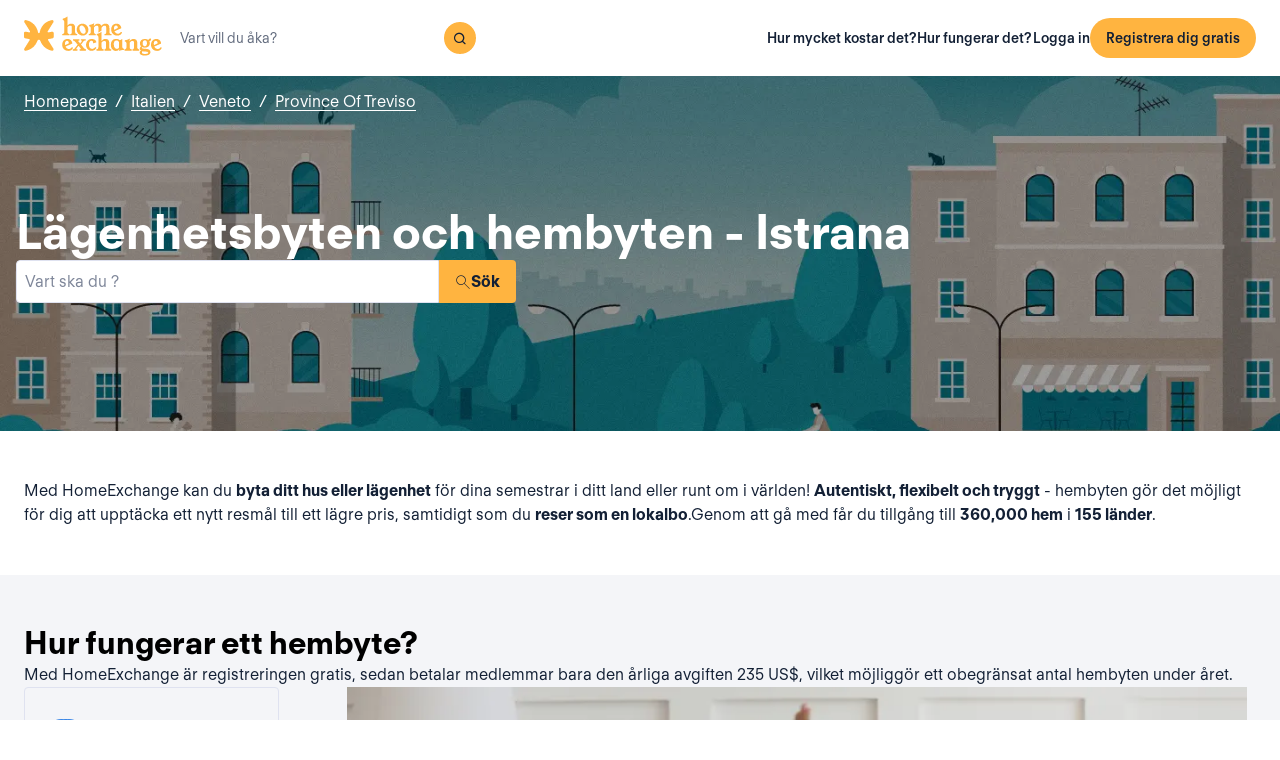

--- FILE ---
content_type: text/html; charset=utf-8
request_url: https://www.homeexchange.com/sv/hembyte-italie/venetie/trevise/istrana
body_size: 11912
content:
<!DOCTYPE html><html lang="sv" data-theme="regular"><head><meta charSet="utf-8"/><meta name="viewport" content="width=device-width, initial-scale=1"/><link rel="preload" as="image" href="https://image.homeexchange.fr/images/website/migration/footer/collection-footer.webp"/><link rel="preload" as="image" href="https://image.homeexchange.fr/images/website/migration/landing-page/he-logo-collection-white.svg"/><link rel="preload" as="image" href="https://image.homeexchange.fr/images/website/migration/footer/background-footer.webp"/><link rel="preload" as="image" href="https://image.homeexchange.fr/images/website/migration/destinations-pages/hero-background/default-destination-bg.webp"/><link rel="stylesheet" href="/_next/static/css/6d647b418a47e74e.css" data-precedence="next"/><link rel="stylesheet" href="/_next/static/css/9620452137736cd3.css" data-precedence="next"/><link rel="stylesheet" href="/_next/static/css/dc73819b079157dc.css" data-precedence="next"/><link rel="preload" as="script" fetchPriority="low" href="/_next/static/chunks/webpack-dbb2e7fe4e6a6483.js"/><script src="/_next/static/chunks/0937d497-44abb0f9355ace92.js" async=""></script><script src="/_next/static/chunks/470-0918ee5b8d87d2e7.js" async=""></script><script src="/_next/static/chunks/main-app-9456cb015476518f.js" async=""></script><script src="/_next/static/chunks/482-598eec787a3e3b8a.js" async=""></script><script src="/_next/static/chunks/232-61d415ee046ac191.js" async=""></script><script src="/_next/static/chunks/app/global-error-4380bf3967105b1e.js" async=""></script><script src="/_next/static/chunks/920-87c8d3fd9506f240.js" async=""></script><script src="/_next/static/chunks/156-e40ae7872e291c9a.js" async=""></script><script src="/_next/static/chunks/531-dc0dfaedbea4d1f3.js" async=""></script><script src="/_next/static/chunks/app/layout-4ce9de75960125f8.js" async=""></script><script src="/_next/static/chunks/app/(layoutClassic)/%5Blang%5D/destination/page-bad3840be4aa8bd6.js" async=""></script><title>Hembyte: Istrana, Italien – HomeExchange</title><meta name="description" content="Istrana, Italien : Bo kostnadsfritt med hembyte och spara in på reskassan. Med HomeExchange kan du hitta hem över hela världen dit du är välkommen."/><link rel="canonical" href="https://front-web-production.front.homeexchange.com/sv/hembyte-italie/venetie/trevise/istrana"/><link rel="alternate" hrefLang="fr-FR" href="https://front-web-production.front.homeexchange.fr/echange-maison-italie/venetie/trevise/istrana"/><link rel="alternate" hrefLang="x-default" href="https://front-web-production.front.homeexchange.com/home-exchange-italy/veneto/treviso/istrana"/><link rel="alternate" hrefLang="es-ES" href="https://front-web-production.front.homeexchange.com/es/intercambio-casas-italia/veneto/treviso/istrana"/><link rel="alternate" hrefLang="it-IT" href="https://front-web-production.front.homeexchange.it/scambio-casa-italia/veneto/treviso/istrana"/><link rel="alternate" hrefLang="pt-PT" href="https://front-web-production.front.homeexchange.com/pt/troca-casa-italia/veneto/treviso/istrana"/><link rel="alternate" hrefLang="pt-BR" href="https://front-web-production.front.homeexchange.com/pt/troca-casa-italia/veneto/treviso/istrana"/><link rel="alternate" hrefLang="nl-NL" href="https://front-web-production.front.homeexchange.com/nl/huizen-ruil-italie/veneto-1/treviso/istrana"/><link rel="alternate" hrefLang="en-US" href="https://front-web-production.front.homeexchange.com/home-exchange-italy/veneto/treviso/istrana"/><link rel="alternate" hrefLang="de-DE" href="https://front-web-production.front.homeexchange.com/de/haus-tausch-italien/venetien/treviso/istrana"/><link rel="alternate" hrefLang="da-DK" href="https://front-web-production.front.homeexchange.com/da/boligbytte-italie/venetie/trevise/istrana"/><link rel="alternate" hrefLang="sv-SE" href="https://front-web-production.front.homeexchange.com/sv/hembyte-italie/venetie/trevise/istrana"/><link rel="alternate" hrefLang="hr-HR" href="https://front-web-production.front.homeexchange.com/hr/zamjena-domova-italie/venetie/trevise/istrana"/><link rel="alternate" hrefLang="nb-NO" href="https://front-web-production.front.homeexchange.com/nb/bolig-bytte-italie/venetie/trevise/istrana"/><meta property="og:title" content="Hembyte: Istrana, Italien – HomeExchange"/><meta property="og:description" content="Istrana, Italien : Bo kostnadsfritt med hembyte och spara in på reskassan. Med HomeExchange kan du hitta hem över hela världen dit du är välkommen."/><meta property="og:site_name" content="HomeExchange"/><meta property="og:image" content="https://d2kzpkef14nfxb.cloudfront.net/images/website/meta-facebook/he_sharing.jpg"/><meta property="og:image:height" content="1200"/><meta property="og:image:width" content="630"/><meta property="og:type" content="website"/><meta name="twitter:card" content="summary_large_image"/><meta name="twitter:title" content="Hembyte: Istrana, Italien – HomeExchange"/><meta name="twitter:description" content="Istrana, Italien : Bo kostnadsfritt med hembyte och spara in på reskassan. Med HomeExchange kan du hitta hem över hela världen dit du är välkommen."/><meta name="twitter:image" content="https://d2kzpkef14nfxb.cloudfront.net/images/website/meta-facebook/he_sharing.jpg"/><meta name="twitter:image:height" content="1200"/><meta name="twitter:image:width" content="630"/><link rel="icon" href="/favicon.ico" type="image/x-icon" sizes="256x256"/><script src="/_next/static/chunks/polyfills-42372ed130431b0a.js" noModule=""></script></head><body><div hidden=""><!--$--><!--/$--></div><nav class="_navigation-bar_1jrmx_59 _is-light_1jrmx_67"><div class="_navigation-bar-left_1jrmx_106"><a href="/sv/"><picture><source media="(min-width: 641px)"/><img height="40" src="https://image.homeexchange.fr/images/website/migration/navigation/logo-integral.svg" alt="HomeExchange regular logo " class="_no-border_t81ta_80 _is-auto_t81ta_74"/></picture></a><form class="_search-bar_4y1x0_59 _search-bar_1jrmx_73"><div class="_search-wrapper_4y1x0_63"><input aria-activedescendant="" aria-autocomplete="list" aria-controls="downshift-_R_4mbrb_-menu" aria-expanded="false" aria-labelledby="downshift-_R_4mbrb_-label" autoComplete="off" id="downshift-_R_4mbrb_-input" role="combobox" type="text" placeholder="Vart vill du åka?" class="_search-input_4y1x0_67" name="navbar-search" value=""/><button class="_button_1buw8_59 _is-icon-only_1buw8_88 _is-small_1buw8_91 _is-primary_1buw8_111 _search-button_4y1x0_87"><i class="icon ds-icon-magnifying-glass-rebranding is-medium"></i></button><ul class="_suggestions-list_4y1x0_94" id="downshift-_R_4mbrb_-menu" role="listbox" aria-labelledby="downshift-_R_4mbrb_-label" style="display:none"></ul></div></form></div><div class="_logged-out-menu_81oc8_59"><button class="_button_1buw8_59 _is-primary_1buw8_111 _logged-out-menu-button-mobile_81oc8_205" aria-label="Registrera dig gratis">Registrera dig gratis</button><button class="_button_1buw8_59 _is-icon-only_1buw8_88 _is-small_1buw8_91 _is-secondary_1buw8_115 _is-light_1buw8_123 _logged-out-menu-button-mobile_81oc8_205"><i class="icon ds-icon-menu-rebranding is-medium"></i></button><div class="_logged-out-menu-content_81oc8_65 _is-light_81oc8_164"><a href="https://www.homeexchange.com/sv/p/subscription-homeexchange-sv" class="_logged-out-menu-button-link_81oc8_79">Hur mycket kostar det?</a><a href="https://www.homeexchange.com/sv/p/hur-fungerar-det-sv" class="_logged-out-menu-button-link_81oc8_79">Hur fungerar det?</a><hr/><button class="_logged-out-menu-button-link_81oc8_79">Logga in</button><button class="_button_1buw8_59 _is-primary_1buw8_111 _logged-out-menu-button-signup_81oc8_195" aria-label="Registrera dig gratis">Registrera dig gratis</button></div></div></nav><script type="application/ld+json">{"@context":"https://schema.org","@type":"BreadcrumbList","itemListElement":[{"@type":"ListItem","position":1,"name":"Homepage","item":"https://front-web-production.front.homeexchange.com/sv/"},{"@type":"ListItem","position":2,"name":"Italien","item":"https://front-web-production.front.homeexchange.com/sv/hembyte-italien"},{"@type":"ListItem","position":3,"name":"Veneto","item":"https://front-web-production.front.homeexchange.com/sv/hembyte-italien/veneto-1"},{"@type":"ListItem","position":4,"name":"Province Of Treviso","item":"https://front-web-production.front.homeexchange.com/sv/hembyte-italien/veneto/province-of-treviso"},{"@type":"ListItem","position":5,"name":"Istrana"}]}</script><section class="_hero_1rive_59 _is-medium_1rive_91 _cover_1rive_85"><div class="_hero-top-left_1rive_133"><nav class="_breadcrumbs_1h8xv_59 _color-inverted_1h8xv_71" aria-label="breadcrumbs"><ol><li><a href="/sv/" class="_link_1wpqf_59 _is-inverted_1wpqf_83 _is-underlined_1wpqf_95 _breadcrumbs-link_1h8xv_66">Homepage</a><span>/</span></li><li><a href="/sv/hembyte-italien" class="_link_1wpqf_59 _is-inverted_1wpqf_83 _is-underlined_1wpqf_95 _breadcrumbs-link_1h8xv_66">Italien</a><span>/</span></li><li><a href="/sv/hembyte-italien/veneto-1" class="_link_1wpqf_59 _is-inverted_1wpqf_83 _is-underlined_1wpqf_95 _breadcrumbs-link_1h8xv_66">Veneto</a><span>/</span></li><li><a href="/sv/hembyte-italien/veneto/province-of-treviso" class="_link_1wpqf_59 _is-inverted_1wpqf_83 _is-underlined_1wpqf_95 _breadcrumbs-link_1h8xv_66">Province Of Treviso</a></li></ol></nav></div><div class="_hero-body_1rive_71 _cover_1rive_85"><div class="_container_s5hqu_59"><div class="_title-container_kq6yl_59 _color-inverted_kq6yl_62"><h1 class="_title_kq6yl_59 _is-1_kq6yl_91">Lägenhetsbyten och hembyten - Istrana</h1></div><div class="_autocomplete_1st1t_59"><form class="_autocomplete-container_1st1t_68"><div class="_input-button-container_1st1t_73"><label id="hero-search-bar-label" for="hero-search-bar-input" hidden="">Vart ska du ?</label><input class="_autocomplete-input_1st1t_79" type="text" placeholder="Vart ska du ?" aria-activedescendant="" aria-autocomplete="list" aria-controls="hero-search-bar-menu" aria-expanded="false" aria-labelledby="hero-search-bar-label" autoComplete="off" id="hero-search-bar-input" role="combobox" value=""/><button aria-label="Sök" class="_autocomplete-button_1st1t_93"><i class="icon ds-icon-search is-medium"></i>Sök</button></div></form><ul class="_suggestions-container_1st1t_117" id="hero-search-bar-menu" role="listbox" aria-labelledby="hero-search-bar-label" data-test="false" aria-busy="true"></ul></div></div></div><img src="https://image.homeexchange.fr/images/website/migration/destinations-pages/hero-background/default-destination-bg.webp" alt="Istrana" class="_image_1rive_111 _cover_1rive_85"/></section><section class="_section_147ce_59"><div class="_content_147ce_62 _has-medium-padding_147ce_71"><div class="_container_s5hqu_59"><div class="_text_12s8z_59 _color-primary_12s8z_80">Med HomeExchange kan du <b>byta ditt hus eller lägenhet</b> för dina semestrar i ditt land eller runt om i världen! <b>Autentiskt, flexibelt och tryggt</b> - hembyten gör det möjligt för dig att upptäcka ett nytt resmål till ett lägre pris, samtidigt som du <b>reser som en lokalbo</b>.Genom att gå med får du tillgång till <b>360,000 hem</b> i <b>155 länder</b>.</div></div></div></section><section class="_section_147ce_59"><div class="_content_147ce_62 _has-medium-padding_147ce_71"><div class="_container_s5hqu_59"><div class="_title-container_kq6yl_59"><h2 class="_title_kq6yl_59 _is-2_kq6yl_104">Hur fungerar ett hembyte?</h2></div><div class="_text_12s8z_59 _color-primary_12s8z_80">Med HomeExchange är registreringen gratis, sedan betalar medlemmar bara den årliga avgiften 235 US$, vilket möjliggör ett obegränsat antal hembyten under året.</div><div class="_columns_17a5v_59"><div class="_column_17a5v_59 _is-3_17a5v_218"><button class="_info-card_fprxc_59" type="button" aria-haspopup="dialog" aria-expanded="false" aria-controls="radix-_R_2u8lubsnqbrb_" data-state="closed"><i class="icon ds-icon-gp is-5xl is-secondary"></i><div class="_info-card-text_fprxc_71">GuestPoints</div></button><button class="_info-card_fprxc_59" type="button" aria-haspopup="dialog" aria-expanded="false" aria-controls="radix-_R_4u8lubsnqbrb_" data-state="closed"><i class="icon ds-icon-types_of_exchanges is-5xl is-secondary"></i><div class="_info-card-text_fprxc_71">Två typer av växling</div></button><button class="_info-card_fprxc_59" type="button" aria-haspopup="dialog" aria-expanded="false" aria-controls="radix-_R_6u8lubsnqbrb_" data-state="closed"><i class="icon ds-icon-membership is-5xl is-secondary"></i><div class="_info-card-text_fprxc_71">Medlemskap i HomeExchange</div></button><button class="_info-card_fprxc_59" type="button" aria-haspopup="dialog" aria-expanded="false" aria-controls="radix-_R_8u8lubsnqbrb_" data-state="closed"><i class="icon ds-icon-guarantees is-5xl is-secondary"></i><div class="_info-card-text_fprxc_71">HomeExchange-garantierna</div></button></div><div class="_column_17a5v_59"><video class="_video_1py8f_59 " poster="https://image.homeexchange.fr/images/website/migration/placeholders/poster_video_default.webp" controls=""><source src="https://d2kzpkef14nfxb.cloudfront.net/images/website/home_page/MASTER_CONVICTION_sv.mp4" type="video/mp4"/><track kind="captions"/></video></div></div></div></div></section><section class="_section_147ce_59"><div class="_content_147ce_62 _has-medium-padding_147ce_71"><div class="_container_s5hqu_59"><div class="_title-container_kq6yl_59"><h2 class="_title_kq6yl_59 _is-2_kq6yl_104">Byta semesterbostäder - istrana</h2></div><div class="_text_12s8z_59 _color-primary_12s8z_80">HomeExchange har gjort det möjligt för sina medlemmar att resa vart de vill i världen! Oroa dig inte för boendekostnader eftersom vi garanterar att du hittar ett hem eller en lägenhet för din nästa semester.</div><div class="_text_12s8z_59 _color-primary_12s8z_80">Tack vare vårt omfattande nätverk kan du dela ditt hem eller din lägenhet under semestern med människor från hela världen! HomeExchange är inte bara gratis, flexibelt och säkert, utan du kommer också att upptäcka ett nytt land samtidigt som du lever som en lokal invånare.</div><div class="_text_12s8z_59 _color-primary_12s8z_80">Vad väntar du på?  Gå med oss genom att registrera dig gratis på vår webbplats. När du har registrerat dig har du tillgång till hela vår katalog med hus och lägenheter som ligger på de vackraste platserna i världen!</div><a href="/sv/#signup" class="_button_y1at0_59 _is-primary_y1at0_81 _is-medium_y1at0_278">Registrera dig gratis</a></div></div></section><script type="application/ld+json">{"@context":"https://schema.org","@type":"FAQPage","mainEntity":[{"@type":"Question","name":"Hur fungerar hembyten?","acceptedAnswer":{"@type":"Answer","text":"Med HomeExchange kan du antingen göra ett ömsesidigt hembyte med en annan medlems hem, eller använda dina GuestPoints för att göra ett icke-ömsesidigt hembyte. GuestPoints är poäng som du tjänar genom att ta emot andra medlemmar i ditt hem i icke-ömsesidiga hembyten. Alla hembyten täcks av garanti mot skador, stöld och avbokningar."}},{"@type":"Question","name":"Vilka är fördelarna med hembyten?","acceptedAnswer":{"@type":"Answer","text":"Det är ett ansvarsfullt och ekonomiskt sätt att resa på med sinnesro inom en pålitlig community. HomeExchange är världens ledande hembyteswebbplats med över 270,000 hem i 145 länder."}},{"@type":"Question","name":"Hur mycket kostar det att byta mitt hem med HomeExchange?","acceptedAnswer":{"@type":"Answer","text":"Tack vare vårt årliga medlemskap för 235kr/år kan du anordna så många hembyten du vill under 12 månader, utan några extra kostnader."}},{"@type":"Question","name":"Hur fungerar HomeExchange garantier?","acceptedAnswer":{"@type":"Answer","text":"I HomeExchange garantier ingår ombokning ifall avbokning görs av värden, samt försäkring vid skador eller stöld."}},{"@type":"Question","name":"Hur fungerar HomeExchange garantier?","acceptedAnswer":{"@type":"Answer","text":"I HomeExchange garantier ingår ombokning ifall avbokning görs av värden, samt försäkring vid skador eller stöld."}},{"@type":"Question","name":"Hur är det om en hälsokris stoppar mig från att resa?","acceptedAnswer":{"@type":"Answer","text":"Om en avbokning sker på grund av Covid 19 kommer de GuestPoints som kunde ha använts under hembytet att helt återbetalas. HomeExchange erbjuder dessutom ett 2:a års medlemskap kostnadsfritt till medlemmar som inte kunnat genomföra ett hembyte på grund av hälsosituationen."}},{"@type":"Question","name":"Måste jag byta mitt hem med ett liknande hem?","acceptedAnswer":{"@type":"Answer","text":"Nej, du kan byta med vilken typ av hem som helst, oavsett vilken typ av hem du har: en liten studio i stan mot en strandvilla, en bondgård på landet mot ett radhus, allt är möjligt eftersom alla kommer hitta något som passar deras behov!"}}]}</script><section class="_section_147ce_59"><div class="_content_147ce_62 _has-medium-padding_147ce_71"><div class="_container_s5hqu_59"><div class="_title-container_kq6yl_59"><h2 class="_title_kq6yl_59 _is-2_kq6yl_104">Vanliga frågor</h2></div><div class="" data-orientation="vertical"><div data-state="closed" data-orientation="vertical" class="_accordion-item_1xzvb_59"><h3 data-orientation="vertical" data-state="closed" class="_accordion-header_1xzvb_68"><button type="button" aria-controls="radix-_R_jailubsnqbrb_" aria-expanded="false" data-state="closed" data-orientation="vertical" id="radix-_R_3ailubsnqbrb_" class="_accordion-trigger_1xzvb_73" data-radix-collection-item="">Hur fungerar hembyten?<i class="icon ds-icon-up-arrow is-medium"></i></button></h3><div data-state="closed" id="radix-_R_jailubsnqbrb_" hidden="" role="region" aria-labelledby="radix-_R_3ailubsnqbrb_" data-orientation="vertical" class="_accordion-content_1xzvb_93" style="--radix-accordion-content-height:var(--radix-collapsible-content-height);--radix-accordion-content-width:var(--radix-collapsible-content-width)"></div></div><div data-state="closed" data-orientation="vertical" class="_accordion-item_1xzvb_59"><h3 data-orientation="vertical" data-state="closed" class="_accordion-header_1xzvb_68"><button type="button" aria-controls="radix-_R_lailubsnqbrb_" aria-expanded="false" data-state="closed" data-orientation="vertical" id="radix-_R_5ailubsnqbrb_" class="_accordion-trigger_1xzvb_73" data-radix-collection-item="">Vilka är fördelarna med hembyten?<i class="icon ds-icon-up-arrow is-medium"></i></button></h3><div data-state="closed" id="radix-_R_lailubsnqbrb_" hidden="" role="region" aria-labelledby="radix-_R_5ailubsnqbrb_" data-orientation="vertical" class="_accordion-content_1xzvb_93" style="--radix-accordion-content-height:var(--radix-collapsible-content-height);--radix-accordion-content-width:var(--radix-collapsible-content-width)"></div></div><div data-state="closed" data-orientation="vertical" class="_accordion-item_1xzvb_59"><h3 data-orientation="vertical" data-state="closed" class="_accordion-header_1xzvb_68"><button type="button" aria-controls="radix-_R_nailubsnqbrb_" aria-expanded="false" data-state="closed" data-orientation="vertical" id="radix-_R_7ailubsnqbrb_" class="_accordion-trigger_1xzvb_73" data-radix-collection-item="">Hur mycket kostar det att byta mitt hem med HomeExchange?<i class="icon ds-icon-up-arrow is-medium"></i></button></h3><div data-state="closed" id="radix-_R_nailubsnqbrb_" hidden="" role="region" aria-labelledby="radix-_R_7ailubsnqbrb_" data-orientation="vertical" class="_accordion-content_1xzvb_93" style="--radix-accordion-content-height:var(--radix-collapsible-content-height);--radix-accordion-content-width:var(--radix-collapsible-content-width)"></div></div><div data-state="closed" data-orientation="vertical" class="_accordion-item_1xzvb_59"><h3 data-orientation="vertical" data-state="closed" class="_accordion-header_1xzvb_68"><button type="button" aria-controls="radix-_R_pailubsnqbrb_" aria-expanded="false" data-state="closed" data-orientation="vertical" id="radix-_R_9ailubsnqbrb_" class="_accordion-trigger_1xzvb_73" data-radix-collection-item="">Hur fungerar HomeExchange garantier?<i class="icon ds-icon-up-arrow is-medium"></i></button></h3><div data-state="closed" id="radix-_R_pailubsnqbrb_" hidden="" role="region" aria-labelledby="radix-_R_9ailubsnqbrb_" data-orientation="vertical" class="_accordion-content_1xzvb_93" style="--radix-accordion-content-height:var(--radix-collapsible-content-height);--radix-accordion-content-width:var(--radix-collapsible-content-width)"></div></div><div data-state="closed" data-orientation="vertical" class="_accordion-item_1xzvb_59"><h3 data-orientation="vertical" data-state="closed" class="_accordion-header_1xzvb_68"><button type="button" aria-controls="radix-_R_railubsnqbrb_" aria-expanded="false" data-state="closed" data-orientation="vertical" id="radix-_R_bailubsnqbrb_" class="_accordion-trigger_1xzvb_73" data-radix-collection-item="">Hur fungerar HomeExchange garantier?<i class="icon ds-icon-up-arrow is-medium"></i></button></h3><div data-state="closed" id="radix-_R_railubsnqbrb_" hidden="" role="region" aria-labelledby="radix-_R_bailubsnqbrb_" data-orientation="vertical" class="_accordion-content_1xzvb_93" style="--radix-accordion-content-height:var(--radix-collapsible-content-height);--radix-accordion-content-width:var(--radix-collapsible-content-width)"></div></div><div data-state="closed" data-orientation="vertical" class="_accordion-item_1xzvb_59"><h3 data-orientation="vertical" data-state="closed" class="_accordion-header_1xzvb_68"><button type="button" aria-controls="radix-_R_tailubsnqbrb_" aria-expanded="false" data-state="closed" data-orientation="vertical" id="radix-_R_dailubsnqbrb_" class="_accordion-trigger_1xzvb_73" data-radix-collection-item="">Hur är det om en hälsokris stoppar mig från att resa?<i class="icon ds-icon-up-arrow is-medium"></i></button></h3><div data-state="closed" id="radix-_R_tailubsnqbrb_" hidden="" role="region" aria-labelledby="radix-_R_dailubsnqbrb_" data-orientation="vertical" class="_accordion-content_1xzvb_93" style="--radix-accordion-content-height:var(--radix-collapsible-content-height);--radix-accordion-content-width:var(--radix-collapsible-content-width)"></div></div><div data-state="closed" data-orientation="vertical" class="_accordion-item_1xzvb_59"><h3 data-orientation="vertical" data-state="closed" class="_accordion-header_1xzvb_68"><button type="button" aria-controls="radix-_R_vailubsnqbrb_" aria-expanded="false" data-state="closed" data-orientation="vertical" id="radix-_R_failubsnqbrb_" class="_accordion-trigger_1xzvb_73" data-radix-collection-item="">Måste jag byta mitt hem med ett liknande hem?<i class="icon ds-icon-up-arrow is-medium"></i></button></h3><div data-state="closed" id="radix-_R_vailubsnqbrb_" hidden="" role="region" aria-labelledby="radix-_R_failubsnqbrb_" data-orientation="vertical" class="_accordion-content_1xzvb_93" style="--radix-accordion-content-height:var(--radix-collapsible-content-height);--radix-accordion-content-width:var(--radix-collapsible-content-width)"></div></div></div></div></div></section><!--$--><!--/$--><footer><div class="_footer_1pajj_59 _is-light_1pajj_68"><div class="_banner_1pajj_74"><div class="_banner-inner_1pajj_83"><a href="/sv/collection"><div class="_flex_pd8jv_59 _flex-row_pd8jv_64 _justify-space-between_pd8jv_79 _align-start_pd8jv_85 _wrap_pd8jv_97 _is-full-width_pd8jv_109 _footer-cta-banner_1pajj_102"><div class="_container-img_1pajj_119"><img src="https://image.homeexchange.fr/images/website/migration/footer/collection-footer.webp" alt="collection" height="250"/></div><div class="_banner-wrapper_1pajj_138"><img class="_banner-img_1pajj_186" src="https://image.homeexchange.fr/images/website/migration/landing-page/he-logo-collection-white.svg" alt="collection" width="122"/><div class="_container-text_1pajj_151"><div class="_banner-text_1pajj_157">HomeExchange Collection, en exklusiv community av lyxiga hemägare från hela världen.</div><div class="_banner-cta_1pajj_164">Upptäck Collection</div></div></div></div></a></div></div><div class="_columns-content-wrapper_1pajj_190"><div class="_columns_17a5v_59"><div class="_column_17a5v_59 _columns-content_1pajj_190"><div class="_contents_1pajj_209"><div class="_flex_pd8jv_59 _flex-column_pd8jv_67 _justify-start_pd8jv_70 _align-start_pd8jv_85 _wrap_pd8jv_97 _gap-10_pd8jv_176"><div class="_flex_pd8jv_59 _flex-row_pd8jv_64 _justify-start_pd8jv_70 _align-start_pd8jv_85 _wrap_pd8jv_97 _gap-6_pd8jv_164"><picture><source media="(min-width: 641px)"/><img src="https://image.homeexchange.fr/images/website/migration/navigation/logo-integral.svg" alt="logo-he-regular" class="_no-border_t81ta_80 _is-auto_t81ta_74 _logo-he_vlsrj_75"/></picture><div class="_text_12s8z_59 _color-secondary_12s8z_83 _size-sm_12s8z_116">Copyright © 2026 HomeExchange<!-- --> | <!-- -->Med ensamrätt</div><div class="_flex_pd8jv_59 _flex-row_pd8jv_64 _justify-start_pd8jv_70 _align-start_pd8jv_85 _wrap_pd8jv_97 _gap-2_pd8jv_152 _container-logo_vlsrj_59"><a href="https://www.facebook.com/homeexchangecom/" target="_blank" class="_link_1wpqf_59 _is-primary_1wpqf_71" aria-label="facebook"><i class="icon ds-icon-facebook-rebranding is-large is-dark"></i></a><a href="https://instagram.com/homeexchangecom" target="_blank" class="_link_1wpqf_59 _is-primary_1wpqf_71" aria-label="instagram"><i class="icon ds-icon-instagram-rebranding is-large is-dark"></i></a><a href="https://www.tiktok.com/@homeexchangecom" target="_blank" class="_link_1wpqf_59 _is-primary_1wpqf_71" aria-label="tiktok"><i class="icon ds-icon-tiktok-rebranding is-large is-dark"></i></a><a href="https://www.linkedin.com/company/homeexchange-com" target="_blank" class="_link_1wpqf_59 _is-primary_1wpqf_71" aria-label="linkedin"><i class="icon ds-icon-linkedin-rebranding is-large is-dark"></i></a><a href="https://twitter.com/HomeExchangecom" target="_blank" class="_link_1wpqf_59 _is-primary_1wpqf_71" aria-label="X"><i class="icon ds-icon-x-rebranding is-large is-dark"></i></a><a href="https://youtube.com/HomeExchangecom" target="_blank" class="_link_1wpqf_59 _is-primary_1wpqf_71" aria-label="youtube"><i class="icon ds-icon-youtube-rebranding is-large is-dark"></i></a></div></div><div class="_flex_pd8jv_59 _flex-row_pd8jv_64 _justify-start_pd8jv_70 _align-start_pd8jv_85 _nowrap_pd8jv_100 _gap-2_pd8jv_152"><picture><source media="(min-width: 641px)"/><img src="https://image.homeexchange.fr/images/website/migration/footer/b_corp_english_logo.webp" alt="b-corp" class="_no-border_t81ta_80 _is-auto_t81ta_74" style="max-height:80px"/></picture></div></div></div></div><div class="_column_17a5v_59 _columns-content_1pajj_190"><div class="_text_12s8z_59 _color-primary_12s8z_80 _title_1pajj_205">HomeExchange</div><div class="_contents_1pajj_209"><a href="https://www.homeexchange.com/sv/p/about-us-sv" class="_link_1wpqf_59 _is-primary_1wpqf_71 _content_1pajj_209">Om</a><a href="https://www.homeexchange.com/p/ourteam" class="_link_1wpqf_59 _is-primary_1wpqf_71 _content_1pajj_209">Vårt team</a><a href="https://www.homeexchange.com/sv/p/join-us-sv" class="_link_1wpqf_59 _is-primary_1wpqf_71 _content_1pajj_209">Jobb</a><a href="https://www.homeexchange.com/blog/" class="_link_1wpqf_59 _is-primary_1wpqf_71 _content_1pajj_209">Blogg</a><a href="https://www.homeexchange.com/sv/p/app-mobil" class="_link_1wpqf_59 _is-primary_1wpqf_71 _content_1pajj_209">Mobilappar</a><a href="https://www.homeexchange.com/sv/p/natverket" class="_link_1wpqf_59 _is-primary_1wpqf_71 _content_1pajj_209">Nätverket</a><a href="https://www.homeexchange.com/sv/p/press-sv" class="_link_1wpqf_59 _is-primary_1wpqf_71 _content_1pajj_209">Media</a></div></div><div class="_column_17a5v_59 _columns-content_1pajj_190"><div class="_text_12s8z_59 _color-primary_12s8z_80 _title_1pajj_205">Ta reda på mer</div><div class="_contents_1pajj_209"><a href="https://www.homeexchange.com/sv/p/dar-valkomnandet-borjar" class="_link_1wpqf_59 _is-primary_1wpqf_71 _content_1pajj_209">Våra värderingar</a><a href="https://www.homeexchange.com/sv/p/hur-fungerar-det-sv" class="_link_1wpqf_59 _is-primary_1wpqf_71 _content_1pajj_209">Hur fungerar det?</a><a href="https://www.homeexchange.com/sv/p/guestpoints-sv" class="_link_1wpqf_59 _is-primary_1wpqf_71 _content_1pajj_209">GuestPoints</a><a href="https://www.homeexchange.com/sv/p/subscription-homeexchange-sv" class="_link_1wpqf_59 _is-primary_1wpqf_71 _content_1pajj_209">Hur mycket kostar det?</a><a href="https://www.homeexchange.com/sv/p/service-homeexchange-sv" class="_link_1wpqf_59 _is-primary_1wpqf_71 _content_1pajj_209">Garantier</a><a href="https://www.homeexchange.com/p/medlemmarna-har-ordet" class="_link_1wpqf_59 _is-primary_1wpqf_71 _content_1pajj_209">Våra råd</a><a href="/sv/sponsorship" class="_link_1wpqf_59 _is-primary_1wpqf_71 _content_1pajj_209">Bjud in vänner</a></div></div><div class="_column_17a5v_59 _columns-content_1pajj_190"><div class="_text_12s8z_59 _color-primary_12s8z_80 _title_1pajj_205">Support</div><div class="_contents_1pajj_209"><a href="https://homeexchangehelp.zendesk.com/hc/es" class="_link_1wpqf_59 _is-primary_1wpqf_71 _content_1pajj_209">FAQ</a><a href="https://www.homeexchange.com/sv/kontakta-oss-homeexchange" class="_link_1wpqf_59 _is-primary_1wpqf_71 _content_1pajj_209">Kontakta oss</a><a href="https://www.homeexchange.com/sv/p/happiness-team-sv" class="_link_1wpqf_59 _is-primary_1wpqf_71 _content_1pajj_209">Alltid här för dig</a></div></div><div class="_column_17a5v_59 _columns-content_1pajj_190"><div class="_text_12s8z_59 _color-primary_12s8z_80 _title_1pajj_205">Kategorier</div><div class="_contents_1pajj_209"><a href="/p/lagenhetsbyte" class="_link_1wpqf_59 _is-primary_1wpqf_71 _content_1pajj_209">Lägenhetsbyte</a><a href="/p/restips-seniorer" class="_link_1wpqf_59 _is-primary_1wpqf_71 _content_1pajj_209">Restips för seniorer</a><a href="/p/julhelgen" class="_link_1wpqf_59 _is-primary_1wpqf_71 _content_1pajj_209">Julhelgen</a><a href="/p/familjesemester" class="_link_1wpqf_59 _is-primary_1wpqf_71 _content_1pajj_209">Familjesemester</a><a href="/p/resa-i-europa" class="_link_1wpqf_59 _is-primary_1wpqf_71 _content_1pajj_209">Resa i Europa</a><a href="/p/join-us-sv" class="_link_1wpqf_59 _is-primary_1wpqf_71 _content_1pajj_209">Recrutement</a><a href="/p/facebook-grupper-homeexchange-sv" class="_link_1wpqf_59 _is-primary_1wpqf_71 _content_1pajj_209">Facebook-grupper</a><a href="/p/guide-tillgangliga-boenden" class="_link_1wpqf_59 _is-primary_1wpqf_71 _content_1pajj_209">Tillgängliga boenden för personer med nedsatt rörelseförmåga</a><a href="/p/promo-homeexchange-sv" class="_link_1wpqf_59 _is-primary_1wpqf_71 _content_1pajj_209">Våra bästa erbjudanden</a><a href="/p/referral-promo-sponsored" class="_link_1wpqf_59 _is-primary_1wpqf_71 _content_1pajj_209">Exklusivt erbjudande</a><a href="/p/referral-promo-sponsor" class="_link_1wpqf_59 _is-primary_1wpqf_71 _content_1pajj_209">Exklusivt erbjudande</a><a href="/p/promo-homeexchange-sv" class="_link_1wpqf_59 _is-primary_1wpqf_71 _content_1pajj_209">Exklusivt erbjudande</a><a href="/p/partnerships" class="_link_1wpqf_59 _is-primary_1wpqf_71 _content_1pajj_209">Partnerships</a></div></div></div></div><div class="_footer-headband_1pajj_218"><div class="_container_s5hqu_59"><div class="_flex_pd8jv_59 _flex-row_pd8jv_64 _justify-center_pd8jv_76 _align-center_pd8jv_91 _wrap_pd8jv_97 _gap-2_pd8jv_152"><div class="_footer-headband-content_1pajj_229 _is-center_1pajj_241"><div class="_flex_pd8jv_59 _flex-row_pd8jv_64 _justify-start_pd8jv_70 _align-center_pd8jv_91 _wrap_pd8jv_97 _gap-3_pd8jv_155"><a href="/sv/p/general-terms-of-use" class="_link_1wpqf_59 _is-primary_1wpqf_71 _headband-content_1pajj_236">Användarvillkor</a></div><div class="_flex_pd8jv_59 _flex-row_pd8jv_64 _justify-start_pd8jv_70 _align-center_pd8jv_91 _wrap_pd8jv_97 _gap-3_pd8jv_155"><a href="/sv/p/member-code-of-conduct" class="_link_1wpqf_59 _is-primary_1wpqf_71 _headband-content_1pajj_236">Uppförandekod</a></div><div class="_flex_pd8jv_59 _flex-row_pd8jv_64 _justify-start_pd8jv_70 _align-center_pd8jv_91 _wrap_pd8jv_97 _gap-3_pd8jv_155"><a href="/sv/p/privacy-policy" class="_link_1wpqf_59 _is-primary_1wpqf_71 _headband-content_1pajj_236">Sekretesspolicy</a></div><div class="_flex_pd8jv_59 _flex-row_pd8jv_64 _justify-start_pd8jv_70 _align-center_pd8jv_91 _wrap_pd8jv_97 _gap-3_pd8jv_155"><a href="/sv/p/cookie-policy" class="_link_1wpqf_59 _is-primary_1wpqf_71 _headband-content_1pajj_236">Cookiepolicy</a></div><div class="_flex_pd8jv_59 _flex-row_pd8jv_64 _justify-start_pd8jv_70 _align-center_pd8jv_91 _wrap_pd8jv_97 _gap-3_pd8jv_155"><a href="/p/juridisk-information" class="_link_1wpqf_59 _is-primary_1wpqf_71 _headband-content_1pajj_236">Juridisk information</a></div><div class="_flex_pd8jv_59 _flex-row_pd8jv_64 _justify-start_pd8jv_70 _align-center_pd8jv_91 _wrap_pd8jv_97 _gap-3_pd8jv_155"><a href="/sv/sitemaps" class="_link_1wpqf_59 _is-primary_1wpqf_71 _headband-content_1pajj_236">Karta</a></div><div class="_flex_pd8jv_59 _flex-row_pd8jv_64 _justify-start_pd8jv_70 _align-start_pd8jv_85 _wrap_pd8jv_97 _gap-3_pd8jv_155"><button type="button" role="combobox" aria-controls="radix-_R_debrb_" aria-expanded="false" aria-autocomplete="none" dir="ltr" data-state="closed" class="_select-trigger_1s79x_59" aria-label="Food"><i class="icon ds-icon-world-rebranding is-medium"></i><span aria-label="Svenska" style="pointer-events:none">Svenska</span></button><select aria-hidden="true" tabindex="-1" style="position:absolute;border:0;width:1px;height:1px;padding:0;margin:-1px;overflow:hidden;clip:rect(0, 0, 0, 0);white-space:nowrap;word-wrap:normal"></select><button type="button" role="combobox" aria-controls="radix-_R_lebrb_" aria-expanded="false" aria-autocomplete="none" dir="ltr" data-state="closed" class="_select-trigger_1s79x_59" aria-label="Food"><i class="icon ds-icon-money-rebranding is-medium"></i><span aria-label="euro - €" style="pointer-events:none">euro - €</span></button><select aria-hidden="true" tabindex="-1" style="position:absolute;border:0;width:1px;height:1px;padding:0;margin:-1px;overflow:hidden;clip:rect(0, 0, 0, 0);white-space:nowrap;word-wrap:normal"></select></div></div></div></div></div><div class="_container-footer-bg_1pajj_255"><img src="https://image.homeexchange.fr/images/website/migration/footer/background-footer.webp" alt="container-footer-bg" style="width:100%;height:auto"/></div></div></footer><script src="/_next/static/chunks/webpack-dbb2e7fe4e6a6483.js" id="_R_" async=""></script><script>(self.__next_f=self.__next_f||[]).push([0])</script><script>self.__next_f.push([1,"1:\"$Sreact.fragment\"\n4:I[6082,[],\"\"]\n5:I[4304,[],\"\"]\n7:I[523,[],\"OutletBoundary\"]\n9:I[1962,[],\"AsyncMetadataOutlet\"]\nb:I[523,[],\"ViewportBoundary\"]\nd:I[523,[],\"MetadataBoundary\"]\ne:\"$Sreact.suspense\"\n10:I[331,[\"482\",\"static/chunks/482-598eec787a3e3b8a.js\",\"232\",\"static/chunks/232-61d415ee046ac191.js\",\"219\",\"static/chunks/app/global-error-4380bf3967105b1e.js\"],\"default\"]\n11:I[9750,[\"232\",\"static/chunks/232-61d415ee046ac191.js\",\"920\",\"static/chunks/920-87c8d3fd9506f240.js\",\"156\",\"static/chunks/156-e40ae7872e291c9a.js\",\"531\",\"static/chunks/531-dc0dfaedbea4d1f3.js\",\"177\",\"static/chunks/app/layout-4ce9de75960125f8.js\"],\"\"]\n:HL[\"/_next/static/css/6d647b418a47e74e.css\",\"style\"]\n:HL[\"/_next/static/css/9620452137736cd3.css\",\"style\"]\n:HL[\"/_next/static/css/dc73819b079157dc.css\",\"style\"]\n"])</script><script>self.__next_f.push([1,"0:{\"P\":null,\"b\":\"4qmBae-jbfkN2L6V2A_-M\",\"p\":\"\",\"c\":[\"\",\"sv\",\"hembyte-italie\",\"venetie\",\"trevise\",\"istrana\"],\"i\":false,\"f\":[[[\"\",{\"children\":[\"(layoutClassic)\",{\"children\":[[\"lang\",\"sv\",\"d\"],{\"children\":[\"destination\",{\"children\":[\"__PAGE__\",{}]}]}]}]},\"$undefined\",\"$undefined\",true],[\"\",[\"$\",\"$1\",\"c\",{\"children\":[[[\"$\",\"link\",\"0\",{\"rel\":\"stylesheet\",\"href\":\"/_next/static/css/6d647b418a47e74e.css\",\"precedence\":\"next\",\"crossOrigin\":\"$undefined\",\"nonce\":\"$undefined\"}],[\"$\",\"link\",\"1\",{\"rel\":\"stylesheet\",\"href\":\"/_next/static/css/9620452137736cd3.css\",\"precedence\":\"next\",\"crossOrigin\":\"$undefined\",\"nonce\":\"$undefined\"}],[\"$\",\"link\",\"2\",{\"rel\":\"stylesheet\",\"href\":\"/_next/static/css/dc73819b079157dc.css\",\"precedence\":\"next\",\"crossOrigin\":\"$undefined\",\"nonce\":\"$undefined\"}]],\"$L2\"]}],{\"children\":[\"(layoutClassic)\",[\"$\",\"$1\",\"c\",{\"children\":[null,\"$L3\"]}],{\"children\":[[\"lang\",\"sv\",\"d\"],[\"$\",\"$1\",\"c\",{\"children\":[null,[\"$\",\"$L4\",null,{\"parallelRouterKey\":\"children\",\"error\":\"$undefined\",\"errorStyles\":\"$undefined\",\"errorScripts\":\"$undefined\",\"template\":[\"$\",\"$L5\",null,{}],\"templateStyles\":\"$undefined\",\"templateScripts\":\"$undefined\",\"notFound\":\"$undefined\",\"forbidden\":\"$undefined\",\"unauthorized\":\"$undefined\"}]]}],{\"children\":[\"destination\",[\"$\",\"$1\",\"c\",{\"children\":[null,[\"$\",\"$L4\",null,{\"parallelRouterKey\":\"children\",\"error\":\"$undefined\",\"errorStyles\":\"$undefined\",\"errorScripts\":\"$undefined\",\"template\":[\"$\",\"$L5\",null,{}],\"templateStyles\":\"$undefined\",\"templateScripts\":\"$undefined\",\"notFound\":\"$undefined\",\"forbidden\":\"$undefined\",\"unauthorized\":\"$undefined\"}]]}],{\"children\":[\"__PAGE__\",[\"$\",\"$1\",\"c\",{\"children\":[\"$L6\",null,[\"$\",\"$L7\",null,{\"children\":[\"$L8\",[\"$\",\"$L9\",null,{\"promise\":\"$@a\"}]]}]]}],{},null,false]},null,false]},null,false]},null,false]},null,false],[\"$\",\"$1\",\"h\",{\"children\":[null,[[\"$\",\"$Lb\",null,{\"children\":\"$Lc\"}],null],[\"$\",\"$Ld\",null,{\"children\":[\"$\",\"div\",null,{\"hidden\":true,\"children\":[\"$\",\"$e\",null,{\"fallback\":null,\"children\":\"$Lf\"}]}]}]]}],false]],\"m\":\"$undefined\",\"G\":[\"$10\",[]],\"s\":false,\"S\":false}\n"])</script><script>self.__next_f.push([1,"2:[\"$\",\"html\",null,{\"lang\":\"sv\",\"data-theme\":\"regular\",\"children\":[\"$\",\"body\",null,{\"children\":[[\"$\",\"$L4\",null,{\"parallelRouterKey\":\"children\",\"error\":\"$undefined\",\"errorStyles\":\"$undefined\",\"errorScripts\":\"$undefined\",\"template\":[\"$\",\"$L5\",null,{}],\"templateStyles\":\"$undefined\",\"templateScripts\":\"$undefined\",\"notFound\":[[[\"$\",\"title\",null,{\"children\":\"404: This page could not be found.\"}],[\"$\",\"div\",null,{\"style\":{\"fontFamily\":\"system-ui,\\\"Segoe UI\\\",Roboto,Helvetica,Arial,sans-serif,\\\"Apple Color Emoji\\\",\\\"Segoe UI Emoji\\\"\",\"height\":\"100vh\",\"textAlign\":\"center\",\"display\":\"flex\",\"flexDirection\":\"column\",\"alignItems\":\"center\",\"justifyContent\":\"center\"},\"children\":[\"$\",\"div\",null,{\"children\":[[\"$\",\"style\",null,{\"dangerouslySetInnerHTML\":{\"__html\":\"body{color:#000;background:#fff;margin:0}.next-error-h1{border-right:1px solid rgba(0,0,0,.3)}@media (prefers-color-scheme:dark){body{color:#fff;background:#000}.next-error-h1{border-right:1px solid rgba(255,255,255,.3)}}\"}}],[\"$\",\"h1\",null,{\"className\":\"next-error-h1\",\"style\":{\"display\":\"inline-block\",\"margin\":\"0 20px 0 0\",\"padding\":\"0 23px 0 0\",\"fontSize\":24,\"fontWeight\":500,\"verticalAlign\":\"top\",\"lineHeight\":\"49px\"},\"children\":404}],[\"$\",\"div\",null,{\"style\":{\"display\":\"inline-block\"},\"children\":[\"$\",\"h2\",null,{\"style\":{\"fontSize\":14,\"fontWeight\":400,\"lineHeight\":\"49px\",\"margin\":0},\"children\":\"This page could not be found.\"}]}]]}]}]],[]],\"forbidden\":\"$undefined\",\"unauthorized\":\"$undefined\"}],[\"$\",\"$L11\",null,{\"id\":\"gtm-tag\",\"dangerouslySetInnerHTML\":{\"__html\":\"(function(w,d,s,l,i){w[l]=w[l]||[];w[l].push({'gtm.start':\\nnew Date().getTime(),event:'gtm.js'});var f=d.getElementsByTagName(s)[0],\\nj=d.createElement(s),dl=l!='dataLayer'?'\u0026l='+l:'';j.async=true;j.src=\\n'https://www.googletagmanager.com/gtm.js?id='+i+dl;f.parentNode.insertBefore(j,f);\\n})(window,document,'script','dataLayer','GTM-KLCTBG4');\"}}]]}]}]\n"])</script><script>self.__next_f.push([1,"c:[[\"$\",\"meta\",\"0\",{\"charSet\":\"utf-8\"}],[\"$\",\"meta\",\"1\",{\"name\":\"viewport\",\"content\":\"width=device-width, initial-scale=1\"}]]\n8:null\n"])</script><script>self.__next_f.push([1,"12:I[740,[\"232\",\"static/chunks/232-61d415ee046ac191.js\",\"920\",\"static/chunks/920-87c8d3fd9506f240.js\",\"156\",\"static/chunks/156-e40ae7872e291c9a.js\",\"531\",\"static/chunks/531-dc0dfaedbea4d1f3.js\",\"722\",\"static/chunks/app/(layoutClassic)/%5Blang%5D/destination/page-bad3840be4aa8bd6.js\"],\"Navigation\"]\n13:I[2089,[\"232\",\"static/chunks/232-61d415ee046ac191.js\",\"920\",\"static/chunks/920-87c8d3fd9506f240.js\",\"156\",\"static/chunks/156-e40ae7872e291c9a.js\",\"531\",\"static/chunks/531-dc0dfaedbea4d1f3.js\",\"722\",\"static/chunks/app/(layoutClassic)/%5Blang%5D/destination/page-bad3840be4aa8bd6.js\"],\"Footer\"]\n"])</script><script>self.__next_f.push([1,"3:[[\"$\",\"$L12\",null,{\"theme\":\"regular\",\"isSignedIn\":false,\"navigationData\":{},\"locale\":\"sv\",\"apiUrl\":\"https://bff.homeexchange.com\",\"assetsUrl\":\"https://image.homeexchange.fr/images/website/migration\",\"geoipLocal\":\"$undefined\",\"isScrollable\":false,\"redirectionAnchor\":true,\"appearance\":\"light\"}],[\"$\",\"$L4\",null,{\"parallelRouterKey\":\"children\",\"error\":\"$undefined\",\"errorStyles\":\"$undefined\",\"errorScripts\":\"$undefined\",\"template\":[\"$\",\"$L5\",null,{}],\"templateStyles\":\"$undefined\",\"templateScripts\":\"$undefined\",\"notFound\":[[[\"$\",\"title\",null,{\"children\":\"404: This page could not be found.\"}],[\"$\",\"div\",null,{\"style\":\"$2:props:children:props:children:0:props:notFound:0:1:props:style\",\"children\":[\"$\",\"div\",null,{\"children\":[[\"$\",\"style\",null,{\"dangerouslySetInnerHTML\":{\"__html\":\"body{color:#000;background:#fff;margin:0}.next-error-h1{border-right:1px solid rgba(0,0,0,.3)}@media (prefers-color-scheme:dark){body{color:#fff;background:#000}.next-error-h1{border-right:1px solid rgba(255,255,255,.3)}}\"}}],[\"$\",\"h1\",null,{\"className\":\"next-error-h1\",\"style\":\"$2:props:children:props:children:0:props:notFound:0:1:props:children:props:children:1:props:style\",\"children\":404}],[\"$\",\"div\",null,{\"style\":\"$2:props:children:props:children:0:props:notFound:0:1:props:children:props:children:2:props:style\",\"children\":[\"$\",\"h2\",null,{\"style\":\"$2:props:children:props:children:0:props:notFound:0:1:props:children:props:children:2:props:children:props:style\",\"children\":\"This page could not be found.\"}]}]]}]}]],[]],\"forbidden\":\"$undefined\",\"unauthorized\":\"$undefined\"}],[\"$\",\"$L13\",null,{\"isSignedIn\":false,\"footerData\":{\"pages\":[{\"slug\":\"/p/lagenhetsbyte\",\"footer_title\":\"Lägenhetsbyte\",\"lp_style\":\"1\"},{\"slug\":\"/p/restips-seniorer\",\"footer_title\":\"Restips för seniorer\",\"lp_style\":\"1\"},{\"slug\":\"/p/julhelgen\",\"footer_title\":\"Julhelgen\",\"lp_style\":\"1\"},{\"slug\":\"/p/familjesemester\",\"footer_title\":\"Familjesemester\",\"lp_style\":\"1\"},{\"slug\":\"/p/resa-i-europa\",\"footer_title\":\"Resa i Europa\",\"lp_style\":\"1\"},{\"slug\":\"/p/join-us-sv\",\"footer_title\":\"Recrutement\",\"lp_style\":\"1\"},{\"slug\":\"/p/facebook-grupper-homeexchange-sv\",\"footer_title\":\"Facebook-grupper\",\"lp_style\":\"1\"},{\"slug\":\"/p/guide-tillgangliga-boenden\",\"footer_title\":\"Tillgängliga boenden för personer med nedsatt rörelseförmåga\",\"lp_style\":\"1\"},{\"slug\":\"/p/promo-homeexchange-sv\",\"footer_title\":\"Våra bästa erbjudanden\",\"lp_style\":\"1\"},{\"slug\":\"/p/referral-promo-sponsored\",\"footer_title\":\"Exklusivt erbjudande\",\"lp_style\":\"1\",\"display_in_footer\":true},{\"slug\":\"/p/referral-promo-sponsor\",\"footer_title\":\"Exklusivt erbjudande\",\"lp_style\":\"1\",\"display_in_footer\":true},{\"slug\":\"/p/promo-homeexchange-sv\",\"footer_title\":\"Exklusivt erbjudande\",\"lp_style\":\"1\",\"display_in_footer\":true},{\"slug\":\"/p/partnerships\",\"footer_title\":\"Partnerships\",\"lp_style\":\"1\",\"display_in_footer\":true}]},\"locale\":\"sv\",\"apiUrl\":\"https://bff.homeexchange.com\",\"theme\":\"regular\",\"assetsUrl\":\"https://image.homeexchange.fr/images/website/migration\",\"currency\":\"$undefined\",\"appearance\":\"light\"}]]\n"])</script><script>self.__next_f.push([1,"14:I[47,[\"232\",\"static/chunks/232-61d415ee046ac191.js\",\"920\",\"static/chunks/920-87c8d3fd9506f240.js\",\"156\",\"static/chunks/156-e40ae7872e291c9a.js\",\"531\",\"static/chunks/531-dc0dfaedbea4d1f3.js\",\"722\",\"static/chunks/app/(layoutClassic)/%5Blang%5D/destination/page-bad3840be4aa8bd6.js\"],\"default\"]\n"])</script><script>self.__next_f.push([1,"6:[\"$\",\"$L14\",null,{\"apiUrl\":\"https://bff.homeexchange.com\",\"initialData\":{\"destinationName\":\"Istrana\",\"id\":17607,\"subscription\":{\"currency\":\"USD\",\"price\":235},\"homes\":[],\"description\":{\"introduction\":null,\"content\":null},\"childrenLayers\":[],\"parentLayers\":{\"country\":{\"layerName\":\"Italien\",\"layerSlug\":\"italien\",\"layerType\":\"country\",\"id\":224},\"state\":{\"layerName\":\"Veneto\",\"layerSlug\":\"italien/veneto-1\",\"layerType\":\"state\",\"id\":430},\"county\":{\"layerName\":\"Province Of Treviso\",\"layerSlug\":\"italien/veneto/province-of-treviso\",\"layerType\":\"county\",\"id\":11144}},\"availableSlugs\":{\"fr\":\"italie/venetie/trevise/istrana\",\"en\":\"italy/veneto/treviso/istrana\",\"es\":\"italia/veneto/treviso/istrana\",\"pt\":\"italia/veneto/treviso/istrana\",\"it\":\"italia/veneto/treviso/istrana\",\"nl\":\"italie/veneto-1/treviso/istrana\",\"de\":\"italien/venetien/treviso/istrana\",\"da\":\"italie/venetie/trevise/istrana\",\"hr\":\"italie/venetie/trevise/istrana\",\"nb\":\"italie/venetie/trevise/istrana\",\"sv\":\"italie/venetie/trevise/istrana\"}},\"slug\":\"italie/venetie/trevise/istrana\",\"locale\":\"sv\",\"destination\":\"istrana\",\"baseUrl\":\"https://front-web-production.front.homeexchange.com\"}]\n"])</script><script>self.__next_f.push([1,"a:{\"metadata\":[[\"$\",\"title\",\"0\",{\"children\":\"Hembyte: Istrana, Italien – HomeExchange\"}],[\"$\",\"meta\",\"1\",{\"name\":\"description\",\"content\":\"Istrana, Italien : Bo kostnadsfritt med hembyte och spara in på reskassan. Med HomeExchange kan du hitta hem över hela världen dit du är välkommen.\"}],[\"$\",\"link\",\"2\",{\"rel\":\"canonical\",\"href\":\"https://front-web-production.front.homeexchange.com/sv/hembyte-italie/venetie/trevise/istrana\"}],[\"$\",\"link\",\"3\",{\"rel\":\"alternate\",\"hrefLang\":\"fr-FR\",\"href\":\"https://front-web-production.front.homeexchange.fr/echange-maison-italie/venetie/trevise/istrana\"}],[\"$\",\"link\",\"4\",{\"rel\":\"alternate\",\"hrefLang\":\"x-default\",\"href\":\"https://front-web-production.front.homeexchange.com/home-exchange-italy/veneto/treviso/istrana\"}],[\"$\",\"link\",\"5\",{\"rel\":\"alternate\",\"hrefLang\":\"es-ES\",\"href\":\"https://front-web-production.front.homeexchange.com/es/intercambio-casas-italia/veneto/treviso/istrana\"}],[\"$\",\"link\",\"6\",{\"rel\":\"alternate\",\"hrefLang\":\"it-IT\",\"href\":\"https://front-web-production.front.homeexchange.it/scambio-casa-italia/veneto/treviso/istrana\"}],[\"$\",\"link\",\"7\",{\"rel\":\"alternate\",\"hrefLang\":\"pt-PT\",\"href\":\"https://front-web-production.front.homeexchange.com/pt/troca-casa-italia/veneto/treviso/istrana\"}],[\"$\",\"link\",\"8\",{\"rel\":\"alternate\",\"hrefLang\":\"pt-BR\",\"href\":\"https://front-web-production.front.homeexchange.com/pt/troca-casa-italia/veneto/treviso/istrana\"}],[\"$\",\"link\",\"9\",{\"rel\":\"alternate\",\"hrefLang\":\"nl-NL\",\"href\":\"https://front-web-production.front.homeexchange.com/nl/huizen-ruil-italie/veneto-1/treviso/istrana\"}],[\"$\",\"link\",\"10\",{\"rel\":\"alternate\",\"hrefLang\":\"en-US\",\"href\":\"https://front-web-production.front.homeexchange.com/home-exchange-italy/veneto/treviso/istrana\"}],[\"$\",\"link\",\"11\",{\"rel\":\"alternate\",\"hrefLang\":\"de-DE\",\"href\":\"https://front-web-production.front.homeexchange.com/de/haus-tausch-italien/venetien/treviso/istrana\"}],[\"$\",\"link\",\"12\",{\"rel\":\"alternate\",\"hrefLang\":\"da-DK\",\"href\":\"https://front-web-production.front.homeexchange.com/da/boligbytte-italie/venetie/trevise/istrana\"}],[\"$\",\"link\",\"13\",{\"rel\":\"alternate\",\"hrefLang\":\"sv-SE\",\"href\":\"https://front-web-production.front.homeexchange.com/sv/hembyte-italie/venetie/trevise/istrana\"}],[\"$\",\"link\",\"14\",{\"rel\":\"alternate\",\"hrefLang\":\"hr-HR\",\"href\":\"https://front-web-production.front.homeexchange.com/hr/zamjena-domova-italie/venetie/trevise/istrana\"}],[\"$\",\"link\",\"15\",{\"rel\":\"alternate\",\"hrefLang\":\"nb-NO\",\"href\":\"https://front-web-production.front.homeexchange.com/nb/bolig-bytte-italie/venetie/trevise/istrana\"}],[\"$\",\"meta\",\"16\",{\"property\":\"og:title\",\"content\":\"Hembyte: Istrana, Italien – HomeExchange\"}],[\"$\",\"meta\",\"17\",{\"property\":\"og:description\",\"content\":\"Istrana, Italien : Bo kostnadsfritt med hembyte och spara in på reskassan. Med HomeExchange kan du hitta hem över hela världen dit du är välkommen.\"}],[\"$\",\"meta\",\"18\",{\"property\":\"og:site_name\",\"content\":\"HomeExchange\"}],[\"$\",\"meta\",\"19\",{\"property\":\"og:image\",\"content\":\"https://d2kzpkef14nfxb.cloudfront.net/images/website/meta-facebook/he_sharing.jpg\"}],[\"$\",\"meta\",\"20\",{\"property\":\"og:image:height\",\"content\":\"1200\"}],[\"$\",\"meta\",\"21\",{\"property\":\"og:image:width\",\"content\":\"630\"}],[\"$\",\"meta\",\"22\",{\"property\":\"og:type\",\"content\":\"website\"}],[\"$\",\"meta\",\"23\",{\"name\":\"twitter:card\",\"content\":\"summary_large_image\"}],[\"$\",\"meta\",\"24\",{\"name\":\"twitter:title\",\"content\":\"Hembyte: Istrana, Italien – HomeExchange\"}],[\"$\",\"meta\",\"25\",{\"name\":\"twitter:description\",\"content\":\"Istrana, Italien : Bo kostnadsfritt med hembyte och spara in på reskassan. Med HomeExchange kan du hitta hem över hela världen dit du är välkommen.\"}],[\"$\",\"meta\",\"26\",{\"name\":\"twitter:image\",\"content\":\"https://d2kzpkef14nfxb.cloudfront.net/images/website/meta-facebook/he_sharing.jpg\"}],[\"$\",\"meta\",\"27\",{\"name\":\"twitter:image:height\",\"content\":\"1200\"}],[\"$\",\"meta\",\"28\",{\"name\":\"twitter:image:width\",\"content\":\"630\"}],\"$L15\",\"$L16\"],\"error\":null,\"digest\":\"$undefined\"}\n"])</script><script>self.__next_f.push([1,"f:\"$a:metadata\"\n"])</script><script>self.__next_f.push([1,"17:I[3970,[],\"IconMark\"]\n15:[\"$\",\"link\",\"29\",{\"rel\":\"icon\",\"href\":\"/favicon.ico\",\"type\":\"image/x-icon\",\"sizes\":\"256x256\"}]\n16:[\"$\",\"$L17\",\"30\",{}]\n"])</script></body></html>